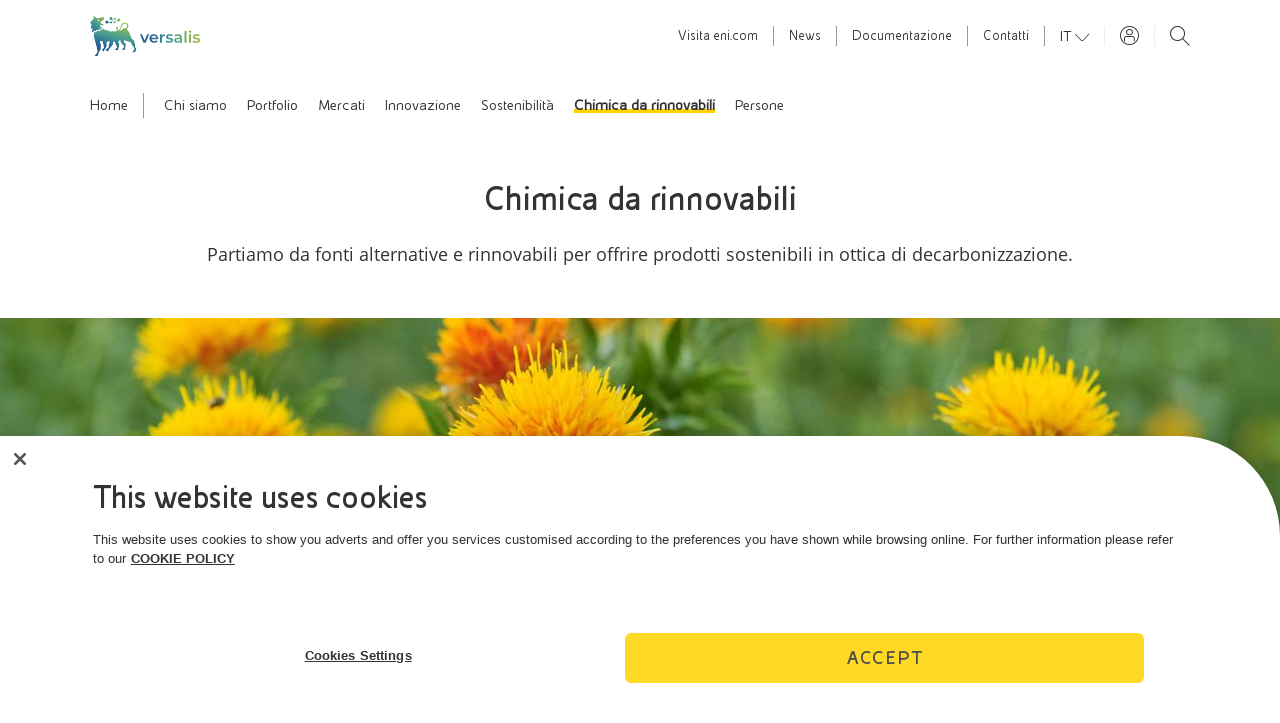

--- FILE ---
content_type: text/html;charset=utf-8
request_url: https://www.versalis.eni.com/it-IT/chimica-rinnovabili.html
body_size: 75454
content:
<!DOCTYPE html>
<html lang="it">
    <head>

    
    <link rel="preload" as="font" type="font/woff2" href="/assets/fonts/eni/EniTabReg.woff2" crossorigin/>
    <link rel="preload" as="font" type="font/woff2" href="/assets/fonts/eni/EniTabBold.woff2" crossorigin/>
    <link rel="preload" as="font" type="font/woff2" href="/assets/fonts/eni/EniExpLight.woff2" crossorigin/>
    <link rel="preload" as="font" type="font/woff2" href="/assets/fonts/opensans/OpenSans-Regular.woff2" crossorigin/>
    <link rel="preload" as="font" type="font/woff2" href="/assets/fonts/opensans/OpenSans-SemiBold.woff2" crossorigin/>
    <link rel="preload" as="font" type="font/woff2" href="/assets/fonts/opensans/OpenSans-Bold.woff2" crossorigin/>
    <link rel="preload" as="font" type="font/ttf" href="/assets/fonts/icons/enicom.ttf?orzlmz" crossorigin/>
    
    <link rel="dns-prefetch" href="https://mboxedge37.tt.omtrdc.net"/>
    <link rel="dns-prefetch" href="https://www.gstatic.com"/>
    <link rel="dns-prefetch" href="https://tags.bkrtx.com"/>
    <link rel="dns-prefetch" href="https://siteimproveanalytics.com"/>
    <link rel="dns-prefetch" href="https://snap.licdn.com"/>
    <link rel="dns-prefetch" href="https://6108806.global.siteimproveanalytics.io"/>


    
    


    
    
	
    
    
    
    
		
	    
	    <script type="text/javascript">
	            window.digitalData = window.digitalData || [];
	            window.digitalData = [{
	                page: {
	                    pageInfo: {
	                        internalVisit: "false",
	                        pageName: "Chimica da rinnovabili",
	                        pageCategory: "Chimica da rinnovabili",
	                        pageLanguage: "it-IT",
	                        magazine: "",
	                        editorialEni: "",
	                        userGoogleTags: "",
	                        env: "prod"
	                    }
	                }
	            }];
	    </script>
	    
	    
    
    <script type="text/javascript">
            (function(w,d,s,l,i){w[l]=w[l]||[];w[l].push({'gtm.start':
            new Date().getTime(),event:'gtm.js'});var f=d.getElementsByTagName(s)[0],
            j=d.createElement(s),dl=l!='dataLayer'?'&l='+l:'';j.async=true;j.src=
            'https://www.googletagmanager.com/gtm.js?id='+i+dl;f.parentNode.insertBefore(j,f);
            })(window,document,'script','digitalData', 'GTM-MX9C4PB');
    </script>


    
    

<link href="/assets/favicons/android-icon-192x192.png" sizes="192x192" type="image/png" rel="icon"/>


<link href="/assets/favicons/favicon-16x16.png" sizes="16x16" type="image/png" rel="icon"/>


<link href="/assets/favicons/favicon-32x32.png" sizes="32x32" type="image/png" rel="icon"/>


<link href="/assets/favicons/favicon-96x96.png" sizes="96x96" type="image/png" rel="icon"/>


<link href="/assets/favicons/apple-touch-icon-57x57.png" sizes="57x57" rel="apple-touch-icon"/>


<link href="/assets/favicons/apple-touch-icon-60x60.png" sizes="60x60" rel="apple-touch-icon"/>


<link href="/assets/favicons/apple-touch-icon-114x114.png" sizes="114x114" rel="apple-touch-icon"/>


<link href="/assets/favicons/apple-touch-icon-120x120.png" sizes="120x120" rel="apple-touch-icon"/>


<link sizes="180x180" rel="apple-touch-icon"/>


<link href="/assets/favicons/apple-touch-icon-72x72.png" sizes="72x72" rel="apple-touch-icon"/>


<link href="/assets/favicons/apple-touch-icon-76x76.png" sizes="76x76" rel="apple-touch-icon"/>


<link href="/assets/favicons/apple-touch-icon-144x144.png" sizes="144x144" rel="apple-touch-icon"/>


<link href="/assets/favicons/apple-touch-icon-152x152.png" sizes="152x152" rel="apple-touch-icon"/>


<link color="#333333" href="/assets/favicons/safari-pinned-tab.svg" rel="mask-icon"/>


<meta name="msapplication-TileImage"/>


    
    <title>Chimica da Rinnovabili | Versalis</title>

    
    

    <meta name="format-detection" content="telephone=no"/>
    <meta name="viewport" content="width=device-width, initial-scale=1"/>
    <meta http-equiv="X-UA-Compatible" content="IE=edge"/>
    
    <meta name="description" content="Partiamo da fonti alternative e rinnovabili per offrire prodotti sostenibili in ottica di decarbonizzazione"/>
    <meta name="template" content="section-corporate-b"/>
    <meta content="#fed300" name="theme-color"/>
    <meta content="#fed300" name="msapplication-TileColor"/>
    <link rel="manifest" href="/manifest.json"/>

    
    
    

    
    
        
    
        
            <link rel="alternate" hreflang="en-IT" href="https://versalis.eni.com/en-IT/chemistry-from-renewables.html"/>
        
    

    <base href="/"/>

    
    

    <meta name="og:title" property="og:title" content="Chimica da Rinnovabili | Versalis"/>





    <meta name="og:description" property="og:description" content="Partiamo da fonti alternative e rinnovabili per offrire prodotti sostenibili in ottica di decarbonizzazione."/>





<meta name="twitter:card" content="summary_large_image"/>

    
    <link rel="stylesheet" href="/assets/css/style.css"/>
    

    <!-- OneTrust Cookies Consent Notice start for versalis.eni.com -->
    
        <script src="https://cdn.cookielaw.org/scripttemplates/otSDKStub.js" type="text/javascript" charset="UTF-8" data-domain-script="a883f21f-130c-4f92-8220-da7561e43ade"></script>
        <script type="text/javascript">function OptanonWrapper() { }</script>
    
    <!-- OneTrust Cookies Consent Notice end for versalis.eni.com -->

    
    

    
    
    

    
    
    

    

</head>

    
    
    
    

    <body class="page basicpage header-light-search  eni-light-rounded ">

        

        
            



            <!--suppress XmlDuplicatedId -->


    <noscript>
        <iframe src="https://www.googletagmanager.com/ns.html?id=GTM-MX9C4PB" height="0" width="0" style="display:none;visibility:hidden"></iframe>
    </noscript>
    









<div class="main-container     ">

    

    
    

    
    
        <!--suppress XmlDuplicatedId -->













  <header class="eni-header header-enicountry header-light-search header-light header-internal   menu-mobile-none  animated" id="eni-header-internal" data-upload-url="/it-IT/ricerca.vocal.html">
    <div class="eni-header-bg">
      
      <section class="eni-pre-header sticky" id="eni-pre-header">
        <div class="eni-focus-area">
          
          <div class="eni-logo-container">
            <a href="/it-IT/home.html">
              <img src="/assets/images/versalis/logo/logo-versalis-header.svg" alt="Versalis Logo" class="eni-logo "/>
            </a>
          </div>
          <span class="logo-background esteri-logo ">
          </span>

          
          <nav class="eni-preheader-menu-container">
            <ul class="eni-separated-preheader-menu">
              <li class="eni-menu-element ">
                
                  <a href="https://www.eni.com" target="_blank">Visita <span>eni.com</span></a>
                
                
              </li>
            </ul>

            <ul class="eni-separated-preheader-menu">
              <li class="eni-menu-element ">
                
                
                  <a href="/it-IT/news.html">News</a>
                
              </li>
            
              <li class="eni-menu-element ">
                
                
                  <a href="/it-IT/documentazione.html">Documentazione</a>
                
              </li>
            
              <li class="eni-menu-element ">
                
                
                  <a href="/it-IT/contatti.html">Contatti</a>
                
              </li>
            </ul>

            
              <ul class="eni-separated-preheader-menu">
                <div class="eni-preheader-lang-prof">
                  <div class="dropdown eni-preheader-language-dropdown">
                    <button class="btn btn-link dropdown-toggle" type="button" id="eni-preheader-language-dropdown-button" data-toggle="dropdown" aria-haspopup="true" aria-expanded="false">
                      it
                    </button>
                    <div class="dropdown-menu" aria-labelledby="eni-preheader-language-dropdown-button">
                      <a class="dropdown-item eni-preheader-lang-dropdown selected" href="/it-IT/chimica-rinnovabili.html">IT</a>
<a class="dropdown-item eni-preheader-lang-dropdown " href="/en-IT/chemistry-from-renewables.html">EN</a>

                    </div>
                  </div>
                  
                    <!--<li class="eni-menu-element "></li>-->
                  
                </div>
              </ul>
            

            <!-- Eni Preheader Login -->
            <div class="versalis-separator">
              <div class="eni-user-login">
                <a href="#" data-toggle="modal" data-target="#versalisLoginModal">
                  <div class="icon-user-small"></div>
                </a>
              </div>
            </div>

            <ul class="eni-search-preheader-menu">
              
                <li class="eni-menu-element search-element">
                  <a class="search-open-link" href="javascript:;">
                    <span class="icon icon-search-small"></span>
                  </a>
                </li>
              
            </ul>

            

            
            <ul class="preheader-menu-mobile">
              <li class="d-inline-block">
                
                
              </li>

              <li class="d-inline-block">
                <button class="preheader-menu-mobile-btn preheader-menu-mobile-menu-mobile-btn">
                  <span class="icon-hamburger"></span>
                </button>
              </li>
            </ul>
          </nav>
          <!--
                    <div class="myeni-container" data-sly-test="false">
                        <button type="button" class="btn myeni-btn" data-toggle="modal" data-target="#myEniModal">
                            Entra in MyEni
                        </button>
                    </div>
                    -->
        </div>
      </section>

      
      
      
        <section class="our-channel-panel">
          <div class="eni-channels">
            <button class="btn icon-close-small" id="close-our-channels-btn" type="button"></button>
            <h2>canali</h2>
            <ul>
              
              
            </ul>
            
          </div>

          <div class="channel-labels">
            
          </div>
        </section>
      
      
      <div class="eni-header-always-visible-container" id="eni-header-always-visible-container">
        
        <section class="eni-searchbar-container">
          <div class="eni-focus-area">
            <div class="eni-searchbar-util">
              <div class="eni-searchbar-middle">
                <div class="input-group eni-searchbar">
                  <form class="eni-searchbar-header-form" id="#searchFormHeader" action="/it-IT/ricerca.html">
                    <span class="eni-searchbar-header-icon icon-search-small" id="search-icon"></span>

                    <input class="form-control eni-searchbar-header-input" type="search" name="question" placeholder="Cosa stai cercando?" aria-label="Ricerca Versalis" required/>

                    <!--                                    <button type="button" class="eni-searchbar-vocal-search">-->
                    <!--                                        <span class="icon-microphone-small"></span>-->
                    <!--                                    </button>-->
                    <button class="close-icon eni-searchbar-header-clear" type="reset"></button>
                    
                    
                    
                  </form>
                </div>
              </div>
            </div>

            
            <div class="eni-searchbar-bottom">
              <div class="carousel-container search-header-carousel eni-tab-container">
                
              </div>
            </div>
          </div>
        </section>

        

        <section class="eni-header-firstlevel">
          <div class="eni-focus-area d-inline-block">
            
            <nav class="eni-firstlevel-world-menu-container">
              <ul class="eni-firstlevel-world-menu">
                <li class="eni-firstlevel-world-menu-listitem eni-menu-element ">
                  <a href="/it-IT/home.html">Home</a>
                </li>
              </ul>
            </nav>

            
            <nav class="eni-firstlevel-explore-menu-container">
              <div class="eni-firstlevel-explore-menu-wrapper">
                <ul class="eni-firstlevel-explore-menu">
                  <li class="eni-firstlevel-explore-menu-listitem eni-menu-element ">
                    <a href="/it-IT/chi-siamo.html">Chi siamo</a>
                  </li>
<li class="eni-firstlevel-explore-menu-listitem eni-menu-element ">
                    <a href="/it-IT/portfolio.html">Portfolio</a>
                  </li>
<li class="eni-firstlevel-explore-menu-listitem eni-menu-element ">
                    <a href="/it-IT/mercati.html">Mercati</a>
                  </li>
<li class="eni-firstlevel-explore-menu-listitem eni-menu-element ">
                    <a href="/it-IT/innovazione.html">Innovazione</a>
                  </li>
<li class="eni-firstlevel-explore-menu-listitem eni-menu-element ">
                    <a href="/it-IT/sostenibilita.html">Sostenibilità</a>
                  </li>
<li class="eni-firstlevel-explore-menu-listitem eni-menu-element active">
                    <a href="/it-IT/chimica-rinnovabili.html">Chimica da rinnovabili</a>
                  </li>
<li class="eni-firstlevel-explore-menu-listitem eni-menu-element ">
                    <a href="/it-IT/persone.html">Persone</a>
                  </li>

                </ul>

                <div class="eni-firstlevel-explore-menu-wrapper-shadow-left"></div>
                <div class="eni-firstlevel-explore-menu-wrapper-shadow-right"></div>
                <div class="paddles">
                  <button class="left-paddle paddle icon-arrow-left hidden"></button>
                  <button class="right-paddle paddle icon-arrow-right hidden"></button>
                </div>
              </div>
            </nav>
          </div>
        </section>

        
        

        
        
      </div>
    </div>
  </header>




<button type="button" class="btn fab-search-mobile  " data-toggle="modal" data-backdrop="false" data-target="#mobileSearchModal">
  <span class="icon-search-small"></span>
</button>


<!--Versalis Login Modal -->
<div class="modal eni-modal fade" id="versalisLoginModal" tabindex="-1" role="dialog" aria-labelledby="versalisLoginModalTitle" aria-hidden="true">
  <div class="modal-dialog modal-dialog-centered" role="document">
    <div class="modal-content">
      <div class="modal-header">
        <button type="button" class="close" data-dismiss="modal" aria-label="Close">
          <span aria-hidden="true" class="icon-close-small"></span>
        </button>
        <h4 class="modal-title" id="versalisLoginModalTitle">
          Accedi a Versalis
        </h4>
      </div>
      <div class="modal-body">
        <a href="https://www.customerplatform-versalis.eni.com" target="_blank" title="Accesso Clienti" class="myeni-access">
          <div class="icon-container">
            <span class="icon-svg-multicolor people-dark"></span>
          </div>
          <div class="text">Accesso Clienti</div>
        </a>
        <a href="https://ssosap.eni.com/irj/servlet/prt/portal/prtroot/it.eni.pa.gene.starterappl.Goto?PRTCL=https://&SRV=areabusiness.versalis.eni.com/irj/portal/logistica" target="_blank" title="Accesso Trasportatori" class="myeni-rapid-access">
          <div class="icon-container">
            <span class="icon-svg-multicolor worldwide-maps-and-flags"></span>
          </div>
          <div class="text">Accesso Trasportatori</div>
        </a>
      </div>
    </div>
  </div>
</div>

         
	    
	        

<div class="modal" id="mobileSearchModal" tabindex="-1" role="dialog" aria-labelledby="mobileSearchModalTitle" aria-hidden="true">
    <div class="modal-dialog modal-dialog-centered" role="document">

        
        

        
        <div class="modal-content " style="background-image:url();">
            <div class="modal-label">Cerca</div>
            <div class="modal-header">
                <div class="eni-focus-area">
                    <button style="margin-top:80px;margin-right:15px" type="button" class="close" data-dismiss="modal" aria-label="Close">
                        <span aria-hidden="true" class="icon-close-small"></span>
                    </button>

                    <form class="eni-search-modal-form" id="#searchFormModal" action="/it-IT/ricerca.html">
                        <span class="eni-search-modal-search-icon icon-search-small" id="search-icon"></span>
                        
                                <input class="form-control eni-search-modal-input" type="search" name="question" placeholder="Cosa stai cercando?" aria-label="Ricerca Versalis" required/>
<!--                        <button type="button" class="eni-search-modal-vocal-search">-->
<!--                            <span class="icon-microphone-small"></span>-->
<!--                        </button>-->
                        


                        <button class="close-icon eni-search-modal-clear" type="reset"></button>
                        
                        
                    </form>
                </div>
            </div>
            <div class="modal-body">
                <div class="vocal-search">
                    <h4 class="text-center">Ricerca Vocale</h4>
                    <div class="speaker-container not-animated">
                        <ul class="speaker-graphic ">
                            <li></li>
                            <li></li>
                            <li></li>
                            <li></li>
                            <li></li>
                            <li></li>
                        </ul>
                    </div>
                    <div class="button-container">
                        <button class="btn btn-vocal-search"><span class="icon-microphone-small"></span></button>
                    </div>
                    <button class="eni-search-modal-abort-vocal-search btn text-center w-100 font-weight-bold cursor-pointer btn-exit" type="button">Annulla
                    </button>
                </div>
                <div class="eni-focus-area search-links">
                    <h2>Quick Links</h2>
                    <ul class="suggestions">
                        
                    </ul>
                    <h2>Altri Link</h2>
                    <ul class="suggestions">
                        
                    </ul>
                </div>
            </div>
        </div>
    </div>
</div>
	    
        <div id="main-wrapper" class="main-wrapper ">
            

<aside class="enicom-explore" style="display: none;">
    <div class="explore-menu-title">
        <span class="explore-menu-title-text">Esplora</span>
    </div>
    <span id="explore-menu-btn-close" class="icon-close-small"></span>
    <div class="explore-scroll">
        <div class="eni-focus-area ">
            <div class="row cards-container principal-cards-container w-100 mx-0">
                
            </div>
            <div class="w-100 eni-topic-format-container ">
                <div class="row">
                    <div class="w-50 float-left">
                        <button id="category-topic" class="btn btn-category text-white active">Topic</button>
                    </div>
                    <div class="w-50 float-left">
                        <button id="category-format" class="btn btn-category text-white">Format</button>
                    </div>
                </div>

                
                <div class="row cards-container topic-container mx-0">

                    
                </div>

                
                <div class="row cards-container format-container mx-0 hidden">

                    
                </div>
            </div>
        </div>
    </div>
</aside>
            









    
    
        <section class="add-remove eni-widget">
    <div class="eni-focus-area">
        <h1>Chimica da rinnovabili</h1>
        <p>Partiamo da fonti alternative e rinnovabili per offrire prodotti sostenibili in ottica di decarbonizzazione.</p>
        
    </div>
    
</section>









    
    
        

    
    
      
     
     
     
    
    

        <section id="widget-double-image-1373835783" class="double-image   ">
            <div class="double-image  ">
                <div>
                    <div class="desktop-image ">
                        
                            <picture>
                                <img width="100%" class="desktop-image" src="/assets/images/versalis/chimica-da-rinnovabili/chimica-double-new1.jpg" alt="chimica-double-new1.jpg" title="chimica-double-new1.jpg"/>
                            </picture>
                         
                    </div>
                    <div class="mobile-image">
                        
                            <picture>
                                <img width="100%" class="mobile-image" src="/assets/images/versalis/chimica-da-rinnovabili/chimica-double-new1.jpg" alt="chimica-double-new1.jpg" title="chimica-double-new1.jpg"/>
                            </picture>
                        
                    </div>
                </div> 
                
            </div>
        </section>
    


         
    






    


    


    
    
      
     
     
     
    

    <section id="widget-rich-text-513617420" class="rich-text  eni-header-rich-text eni-section  ">
        

        
        <div class="eni-widget">
            <div class="eni-focus-area">
                <div class="rich-text-container">
                    <div class="rich-text-section" id="editorial-349808588" data-menu="1">
                        
                        
                        
                            <div class="content">
                                <p>Siamo impegnati costantemente nella transizione verso lo sviluppo di un modello di crescita sostenibile e a basse emissioni di carbonio. È per questo che basiamo le nostre attività sull’integrazione dei principi di <b>sostenibilità e circolarità</b> nella gestione dei processi industriali e dei prodotti lungo l’intero ciclo di vita.</p>
<p>Uno dei pilastri della nostra strategia di decarbonizzazione prevede l’utilizzo di fonti alternative alle tradizionali, come quelle provenienti da biomassa.</p>

                            </div>
                        
                    </div>
                </div>
            </div>
        </div>
    </section>

         
    






    


    


    
    
      
     
     
     
    
    

    

    
        <section id="widget-highlight-editorial-content-2098087927" class="highlight-editorial-content two-content eni-section row m-0 p-0  ">
            
                

                
                
                
                    <div class="col-lg-6 col-md-12 col-sm-12 p-0 highlight-2col" data-href="/it-IT/chimica-rinnovabili/runfaster4eu.html" data-target="_self" data-jsnid="widget_highlight_editorial_content_2098087927_1">
                         

	

                        <div class="share-container">
                            <button class="btn btn-share d-none d-lg-block" data-url="/it-IT/chimica-rinnovabili/runfaster4eu.html" data-jsnid="widget_highlight_editorial_content_2098087927_1">
                                <i class="icon-share-small"></i>
                            </button>
                            <button type="button" class="btn btn-share d-lg-none" data-toggle="modal" data-target="#shareModal" data-url="/it-IT/chimica-rinnovabili/runfaster4eu.html" data-jsnid="widget_highlight_editorial_content_2098087927_1">
                                <span class="icon-share-small"></span>
                            </button>
                        </div>
                        
                        <picture>
                            <source media="(min-width: 1920px)" srcset="/assets/images/versalis/chimica-da-rinnovabili/runfaster4eu/Press%20release_KoM_group%20photo.jpg.rend.1000.600.jpg"/>
                            <source media="(min-width: 1440px)" srcset="/assets/images/versalis/chimica-da-rinnovabili/runfaster4eu/Press%20release_KoM_group%20photo.jpg.rend.800.700.jpg"/>
                            <source media="(min-width: 1024px)" srcset="/assets/images/versalis/chimica-da-rinnovabili/runfaster4eu/Press%20release_KoM_group%20photo.jpg.rend.500.600.jpg"/>
                            <source media="(min-width: 768px)" srcset="/assets/images/versalis/chimica-da-rinnovabili/runfaster4eu/Press%20release_KoM_group%20photo.jpg.rend.800.600.jpg"/>
                            <source media="(min-width: 600px)" srcset="/assets/images/versalis/chimica-da-rinnovabili/runfaster4eu/Press%20release_KoM_group%20photo.jpg.rend.800.800.jpg"/>
                            <img src="/assets/images/versalis/chimica-da-rinnovabili/runfaster4eu/Press%20release_KoM_group%20photo.jpg.rend.500.700.jpg" alt="Press release_KoM_group photo.jpg" title="Press release_KoM_group photo.jpg" class="highlight-bg"/>
                        </picture>
                        <div class="content-box">
                            <div class="eni-focus-area">
                                
                                <h3>
                                    <a href="/it-IT/chimica-rinnovabili/runfaster4eu.html" target="_self" title="RUNFASTER4EU" class="content-title">RUNFASTER4EU</a>
                                </h3>
                                
                                <p class="content-description">Coltivazione pionieristica e sostenibile di colture oleaginose a basso rischio ILUC in terre marginali per nuove filiere bio-based</p>
                            </div>
                        </div>
                    </div>
                
            
                

                
                
                
                    <div class="col-lg-6 col-md-12 col-sm-12 p-0 highlight-2col" data-href="/it-IT/chimica-rinnovabili/natura-power-life.html" data-target="_self" data-jsnid="widget_highlight_editorial_content_2098087927_2">
                         

	

                        <div class="share-container">
                            <button class="btn btn-share d-none d-lg-block" data-url="/it-IT/chimica-rinnovabili/natura-power-life.html" data-jsnid="widget_highlight_editorial_content_2098087927_2">
                                <i class="icon-share-small"></i>
                            </button>
                            <button type="button" class="btn btn-share d-lg-none" data-toggle="modal" data-target="#shareModal" data-url="/it-IT/chimica-rinnovabili/natura-power-life.html" data-jsnid="widget_highlight_editorial_content_2098087927_2">
                                <span class="icon-share-small"></span>
                            </button>
                        </div>
                        
                        <picture>
                            <source media="(min-width: 1920px)" srcset="/assets/images/versalis/chimica-da-rinnovabili/npl/hero-natural-power-life.jpg.rend.1000.600.jpg"/>
                            <source media="(min-width: 1440px)" srcset="/assets/images/versalis/chimica-da-rinnovabili/npl/hero-natural-power-life.jpg.rend.800.700.jpg"/>
                            <source media="(min-width: 1024px)" srcset="/assets/images/versalis/chimica-da-rinnovabili/npl/hero-natural-power-life.jpg.rend.500.600.jpg"/>
                            <source media="(min-width: 768px)" srcset="/assets/images/versalis/chimica-da-rinnovabili/npl/hero-natural-power-life.jpg.rend.800.600.jpg"/>
                            <source media="(min-width: 600px)" srcset="/assets/images/versalis/chimica-da-rinnovabili/npl/hero-natural-power-life.jpg.rend.800.800.jpg"/>
                            <img src="/assets/images/versalis/chimica-da-rinnovabili/npl/hero-natural-power-life.jpg.rend.500.700.jpg" alt="hero-natural-power-life.jpg" title="hero-natural-power-life.jpg" class="highlight-bg"/>
                        </picture>
                        <div class="content-box">
                            <div class="eni-focus-area">
                                
                                <h3>
                                    <a href="/it-IT/chimica-rinnovabili/natura-power-life.html" target="_self" title="NATURAL POWER LIFE" class="content-title">NATURAL POWER LIFE</a>
                                </h3>
                                
                                <p class="content-description">Il progetto Versalis per prodotti fitosanitari innovativi da materia prima rinnovabile</p>
                            </div>
                        </div>
                    </div>
                
            
        </section>
    

         
    






    


    


    
    
      
     
     
     
    
    <section id="widget-tab-837479065" class="eni-tab-section eni-section  ">
        <div class="tab-content-container white-theme">
            <div class="eni-focus-area">
                <div class="d-flex align-items-center justify-content-between">
                    <div class="title-container">
                        <span class="icon-svg-multicolor icon-title drop-dark"></span>
                        <h2 class="widget-title">Le nostre piattaforme di chimica da rinnovabili</h2>
                    </div>

                    
                    
                </div>
                <p class="d-block w-100 widget-description"><p>Operiamo nei nostri stabilimenti di Crescentino, Porto Torres, e nei Centri di Ricerca di Novara e Rivalta Scrivia per offrire prodotti chimici da fonti rinnovabili.</p>
</p>

                
                
            </div>

            

            <div class="carousel-container generic-carousel  eni-tab-container">
                <div class="eni-focus-area">
                    <div class="owl-carousel owl-loaded owl-drag">
                        <div class="owl-stage-outer">
                            <div class="owl-stage">
                                
                                <div class="owl-item">
                                    
                                    
                                        
                                        
                                        
                                        <a href="/it-IT/chimica-rinnovabili.html?tab=crescentino" data-target="list-950729552" data-tab="crescentino" class="btn eni-tab active">Crescentino
                                        </a>
                                    
                                </div>
                            
                                
                                <div class="owl-item">
                                    
                                    
                                        
                                        
                                        
                                        <a href="/it-IT/chimica-rinnovabili.html?tab=novara-e-rivalta-scrivia" data-target="list-949772644" data-tab="novara-e-rivalta-scrivia" class="btn eni-tab ">Novara e Rivalta Scrivia
                                        </a>
                                    
                                </div>
                            
                                
                                <div class="owl-item">
                                    
                                    
                                        
                                        
                                        
                                        <a href="/it-IT/chimica-rinnovabili.html?tab=porto-torres" data-target="list-949887004" data-tab="porto-torres" class="btn eni-tab ">Porto Torres
                                        </a>
                                    
                                </div>
                            </div>
                        </div>
                    </div>
                </div>
            </div>
        </div>
        <div class="focus-area">
            
            
            
            <div class="eni-tab-content active" id="list-950729552">
                









    
    

    
    

    
    
        
            

    
    
      
     
     
     
    
    

        <section id="widget-double-image-1217707018" class="double-image   ">
            <div class="double-image  ">
                <div>
                    <div class="desktop-image ">
                        
                            <picture>
                                <img width="100%" class="desktop-image" src="/assets/images/versalis/chimica-da-rinnovabili/chimica-crescentino.jpg" alt="chimica-crescentino.jpg" title="chimica-crescentino.jpg"/>
                            </picture>
                         
                    </div>
                    <div class="mobile-image">
                        
                            <picture>
                                <img width="100%" class="mobile-image" src="/assets/images/versalis/chimica-da-rinnovabili/chimica-crescentino.jpg" alt="chimica-crescentino.jpg" title="chimica-crescentino.jpg"/>
                            </picture>
                        
                    </div>
                </div> 
                
            </div>
        </section>
    


         
    






    


    


    
    
      
     
     
     
    

    <section id="widget-rich-text-1925046575" class="rich-text  eni-header-rich-text eni-section  ">
        

        
        <div class="eni-widget">
            <div class="eni-focus-area">
                <div class="rich-text-container">
                    <div class="rich-text-section" id="editorial-999379479" data-menu="1">
                        
                            <a name="paragraph-editorial-999379479">
                                <h2 class="title">Crescentino</h2>
                            </a>
                        
                        
                        
                            <div class="content">
                                <p>Lo stabilimento di <b>Crescentino (Vercelli) </b>ha una forte centralità nel sistema produttivo di chimica da fonti rinnovabili. Acquisito da Versalis nel 2018, è stato riavviato nel 2021 ed è il primo esempio al mondo di applicazione industriale della tecnologia proprietaria <b>PROESA®</b> per la produzione di etanolo da biomassa.</p>
<p>Nel sito di Crescentino produciamo <b>bioetanolo definito “advanced”</b>, in conformità con la normativa europea Renewable Energy Directive RED II, un carburante da materia prima rinnovabile da utilizzare in miscela con la benzina per dare impulso alla mobilità sostenibile. Il bioetanolo è ottenuto da biomasse lignocellulosiche non in competizione con la filiera alimentare e la sua sostenibilità è certificata secondo lo schema ISCC-EU (International Sustainability and Carbon Certification).</p>
<p>Grazie all'approvvigionamento di biomasse reperite in aree prossime allo stabilimento, promuoviamo una filiera corta sostenibile e supportiamo i produttori locali.</p>
<p>Lo stabilimento è un esempio di impresa sostenibile e di circolarità, infatti:</p>
<ul>
<li>utilizza per le proprie produzioni <b>fonti energetiche di origine rinnovabile</b>, ottenute anche dalla valorizzazione di coprodotti derivanti dalle proprie attività.</li>
<li>ha un impianto di trattamento acque che consente di recuperare la frazione organica in essa contenute per la produzione di <b>biogas</b>, a sua volta impiegato per la produzione di vapore</li>
<li>è in grado di <b>purificare l’acqua</b> di processo utilizzata in modo da riciclarla totalmente</li>
<li>permette di recuperare tutte le componenti della <b>biomassa</b> processata, coproducendo insieme al bioetanolo anche la lignina, ad oggi utilizzata come combustibile addizionale nella centrale termoelettrica a biomassa, ma per la quale si sta valutando la commercializzazione verso altri usi industriali</li>
</ul>

                            </div>
                        
                    </div>
                </div>
            </div>
        </div>
    </section>

         
    






    


    


    
    
      
     
     
     
    
    
        
            <section id="widget-fullvideo-image-1945119415" class="full-video-image-widget eni-section yt-video  " data-url="/it-IT/video/stabilimento-di-crescentino.html" data-jsnid="widget_fullvideo_image_1945119415_1">
            	

	

                
                <picture>
                    <source media="(min-width: 1440px)" srcset="/assets/images/versalis/video/video-crescentino.jpg.rend.1100.500.jpg"/>
                    <source media="(min-width: 1024px)" srcset="/assets/images/versalis/video/video-crescentino.jpg.rend.1100.800.jpg"/>
                    <source media="(min-width: 768px)" srcset="/assets/images/versalis/video/video-crescentino.jpg.rend.800.800.jpg"/>
                    <source media="(min-width: 600px)" srcset="/assets/images/versalis/video/video-crescentino.jpg.rend.600.600.jpg"/>
                    <img class="full-video-image-bg" src="/assets/images/versalis/video/video-crescentino.jpg.rend.375.677.jpg" alt="video-crescentino.jpg" title="video-crescentino.jpg"/>
                </picture>
                <div class="yt-embedded" id="Cl-afhDph8M" data-yt-id="Cl-afhDph8M"></div>
                <span class="icon-video-outline"></span>
                <span class="first-line"></span>
                <h2>Stabilimento di Crescentino</h2>
                <span class="second-line"></span>
                <button class="btn btn-share d-none d-lg-block" data-url="/it-IT/video/stabilimento-di-crescentino.html" data-jsnid="widget_fullvideo_image_1945119415_1">
                    <i class="icon-share-small"></i>
                </button>
                <button type="button" class="btn btn-share d-lg-none d-block" data-toggle="modal" data-target="#shareModal" data-url="/it-IT/video/stabilimento-di-crescentino.html" data-jsnid="widget_fullvideo_image_1945119415_1">
                    <span class="icon-share-small"></span>
                </button>
            </section>
        

        
    

         
    






    


    


    
    
      
     
     
     
    

    <section id="widget-rich-text-1639435381" class="rich-text gray eni-header-rich-text eni-section  ">
        

        
        <div class="eni-widget">
            <div class="eni-focus-area">
                <div class="rich-text-container">
                    <div class="rich-text-section" id="editorial-11334947" data-menu="1">
                        
                            <a name="paragraph-editorial-11334947">
                                <h2 class="title">Come funziona la nostra tecnologia PROESA® </h2>
                            </a>
                        
                        
                        
                            <div class="content">
                                <p>La produzione industriale di bioetanolo nello stabilimento di Crescentino si basa sulla tecnologia proprietaria PROESA®, una delle più innovative nel settore della chimica da biomasse.</p>
<p>Utilizziamo la tecnologia <b>PROESA® </b>per<b> </b>produrre bioetanolo dalla fermentazione di zuccheri di seconda generazione a partire da biomasse.</p>
<p>Rispetto a quelli di prima generazione, gli zuccheri di seconda generazione non sono in competizione con la filiera alimentare.  </p>
<p>Con <b>PROESA®</b>, usiamo <b>biomasse non alimentari</b> e di scarto. Qui le molecole di cellulosa ed emicellulosa presenti nella biomassa legate con la lignina sono <b>estratte e ridotte a zuccheri grazie all’azione di enzimi</b> che tagliano queste lunghe molecole; solo con questo <b>innovativo processo fisico e biochimico</b> si riescono a produrre zuccheri che, come quelli da colture alimentari, possono essere fermentati con lieviti e trasformati in bioetanolo.</p>
<p>In particolare attraverso questa innovativa <b>tecnologia</b> <b>proprietaria</b>:</p>
<ul>
<li>produciamo <b>zuccheri definiti di seconda generazione (2G)</b> che, come quelli da colture alimentari, possono essere fermentati con lieviti a bioetanolo<u></u></li>
<li>sottoponiamo la <b>biomassa lignocellulosica</b> a una serie di azioni termiche e meccaniche nella sezione di pretrattamento, allo scopo di destrutturarla e agevolare il compito degli enzimi che tagliano le lunghe catene di cellulosa ed emicellulosa in essa contenute per ottenere zuccheri semplici: glucosio e xilosio<u></u></li>
<li>trasformiamo <b>glucosio e xilosio</b> in bioetanolo tramite fermentazione con specifici lieviti<u></u></li>
<li>infine, separiamo il <b>bioetanolo</b> dall’acqua e dalla lignina nella sezione di distillazione, dove otteniamo il grado di purezza desiderato per il suo impiego come carburante rinnovabile in miscela con la benzina</li>
</ul>
<p>Recentemente, inoltre, Versalis ha acquisito da <b>DSM</b> - azienda globale focalizzata sui settori della salute, nutrizione e bioscienze -<b> la tecnologia per la produzione di enzimi per etanolo di seconda generazione </b>che va ad integrarsi con la tecnologia PROESA® migliorandone la competitività e le produzioni.</p>
<p>Gli enzimi, infatti, sono fondamentali per la produzione di zuccheri di seconda generazione in quanto permettono la saccarificazione delle biomasse. Tali zuccheri vengono poi trasformati, attraverso processi di fermentazione, in <b>etanolo cellulosico</b> (“bioetanolo advanced”) o in altri intermedi chimici. Il bioetanolo, prodotto attraverso la tecnologia PROESA®, viene utilizzato per la formulazione di benzina con componente rinnovabile.</p>
<p>L’acquisizione di questa tecnologia rafforza il posizionamento di Versalis nella chimica da fonti rinnovabili dando un ulteriore impulso al percorso di decarbonizzazione della società.</p>
<p>Gli <b>enzimi DSM </b>sono stati già testati positivamente nei centri di ricerca di Versalis per un loro specifico utilizzo integrato con la tecnologia proprietaria PROESA®.</p>

                            </div>
                        
                    </div>
                </div>
            </div>
        </div>
    </section>

         
    






    


    


    
    
      
     
     
     
    
    

        <section id="widget-double-image-633727380" class="double-image   ">
            <div class="double-image  mBottom">
                <div>
                    <div class="desktop-image ">
                        
                            <picture>
                                <img width="100%" class="desktop-image" src="/assets/images/versalis/chimica-da-rinnovabili/grafico-desktop-chimica-darinnovabili.jpg" alt="grafico-desktop-chimica-darinnovabili.jpg" title="grafico-desktop-chimica-darinnovabili.jpg"/>
                            </picture>
                         
                    </div>
                    <div class="mobile-image">
                        
                            <picture>
                                <img width="100%" class="mobile-image" src="/assets/images/versalis/chimica-da-rinnovabili/grafico-mobile-chimica-darinnovabili.jpg" alt="grafico-mobile-chimica-darinnovabili.jpg" title="grafico-mobile-chimica-darinnovabili.jpg"/>
                            </picture>
                        
                    </div>
                </div> 
                
            </div>
        </section>
    


         
    






    


    

        
    





            </div>
        
            
            
            
            <div class="eni-tab-content " id="list-949772644">
                









    
    

    
    

    
    
        
            

    
    
      
     
     
     
    
    

        <section id="widget-double-image-356295070" class="double-image   ">
            <div class="double-image  ">
                <div>
                    <div class="desktop-image ">
                        
                            <picture>
                                <img width="100%" class="desktop-image" src="/assets/images/versalis/chimica-da-rinnovabili/novara-doubleimmage-chimica-rinnovabili.jpg" alt="novara-doubleimmage-chimica-rinnovabili.jpg" title="novara-doubleimmage-chimica-rinnovabili.jpg"/>
                            </picture>
                         
                    </div>
                    <div class="mobile-image">
                        
                            <picture>
                                <img width="100%" class="mobile-image" src="/assets/images/versalis/chimica-da-rinnovabili/novara-doubleimmage-chimica-rinnovabili.jpg" alt="novara-doubleimmage-chimica-rinnovabili.jpg" title="novara-doubleimmage-chimica-rinnovabili.jpg"/>
                            </picture>
                        
                    </div>
                </div> 
                
            </div>
        </section>
    


         
    






    


    


    
    
      
     
     
     
    

    <section id="widget-rich-text-1165640125" class="rich-text  eni-header-rich-text eni-section  ">
        

        
        <div class="eni-widget">
            <div class="eni-focus-area">
                <div class="rich-text-container">
                    <div class="rich-text-section" id="editorial-1257684011" data-menu="1">
                        
                            <a name="paragraph-editorial-1257684011">
                                <h2 class="title">Novara e Rivalta Scrivia (Alessandria)</h2>
                            </a>
                        
                        
                        
                            <div class="content">
                                <p>Nei Centri Ricerca di <b><a href="/it-IT/innovazione/sedi-novara-rivalta.html">Novara e Rivalta Scrivia (Alessandria)</a></b> portiamo avanti le attività di ricerca e sviluppo sulla chimica da fonti rinnovabili.</p>
<p>Le principali attività sono volte a migliorare ulteriormente la tecnologia PROESA® oltre che sviluppare nuove piattaforme tecnologiche per produrre una gamma completa di prodotti rinnovabili sia per via fermentativa che per sintesi chimica con innovativi processi di catalisi a partire da biomasse liquide.</p>
<p>In particolare, sono in corso di sviluppo nuove tecnologie e prodotti per la produzione di nuovi biopolimeri sia per via fermentativa che per sintesi, di nuovi esteri plastificanti ad elevato contenuto di carbonio rinnovabile esenti da ftalati e di nuovi fitofarmaci da fonti rinnovabili e biodegradabili.</p>

                            </div>
                        
                    </div>
                </div>
            </div>
        </div>
    </section>

         
    






    


    

        
    





            </div>
        
            
            
            
            <div class="eni-tab-content " id="list-949887004">
                









    
    

    
    

    
    
        
            

    
    
      
     
     
     
    
    

        <section id="widget-double-image-1485878614" class="double-image   ">
            <div class="double-image  ">
                <div>
                    <div class="desktop-image ">
                        
                            <picture>
                                <img width="100%" class="desktop-image" src="/assets/images/versalis/chimica-da-rinnovabili/chimica-darinnovabili-torres-portfolio-versalis.jpg" alt="chimica-darinnovabili-torres-portfolio-versalis.jpg" title="chimica-darinnovabili-torres-portfolio-versalis.jpg"/>
                            </picture>
                         
                    </div>
                    <div class="mobile-image">
                        
                            <picture>
                                <img width="100%" class="mobile-image" src="/assets/images/versalis/chimica-da-rinnovabili/chimica-darinnovabili-torres-portfolio-versalis.jpg" alt="chimica-darinnovabili-torres-portfolio-versalis.jpg" title="chimica-darinnovabili-torres-portfolio-versalis.jpg"/>
                            </picture>
                        
                    </div>
                </div> 
                
            </div>
        </section>
    


         
    






    


    


    
    
      
     
     
     
    

    <section id="widget-rich-text-777156347" class="rich-text  eni-header-rich-text eni-section  ">
        

        
        <div class="eni-widget">
            <div class="eni-focus-area">
                <div class="rich-text-container">
                    <div class="rich-text-section" id="editorial-1943392995" data-menu="1">
                        
                            <a name="paragraph-editorial-1943392995">
                                <h2 class="title">Porto Torres</h2>
                            </a>
                        
                        
                        
                            <div class="content">
                                <p>A <b>Porto Torres (Sassari)</b> abbiamo realizzato con Novamont la Joint Venture <b><a href="https://www.matrica.it/" target="_blank">Matrìca</a></b> basata su una innovativa piattaforma di chimica rinnovabili per la produzione, a partire da oli vegetali, di prodotti ad alto valore aggiunto per applicazioni in moltissimi settori.<u></u></p>
<p>La partnership strategica di Versalis con <b><a href="https://www.novamont.com/" target="_blank">Novamont</a></b> è stata recentemente rafforzata per valorizzare al massimo tecnologie, prodotti e asset e cogliere nuove opportunità, facendo leva sulle rispettive filiere integrate.<u></u></p>
<p>Inoltre, a conferma del continuo impegno verso l’innovazione, siamo entrati anche nel mercato dei <b>prodotti da fonti rinnovabili per la protezione dell’agricoltura</b>. Abbiamo sviluppato infatti <b>erbicidi e biocidi</b> per la disinfezione delle superfici a base vegetale e biodegradabili a marchio Sunpower®, utilizzando la produzione dei principi attivi della piattaforma di chimica da rinnovabili a Porto Torres. Tutto questo grazie all’accordo siglato con <b>AlphaBio Control</b>, società di ricerca e sviluppo con sedi nel Regno Unito e in Italia, specializzata nella realizzazione di formulati naturali per la tutela delle colture con prodotti già noti sul mercato dei fitofarmaci. La commercializzazione delle due linee di prodotto è in preparazione in Italia, con l’obiettivo di estendere successivamente il portafoglio con nuove formulazioni che le due società hanno allo studio nei propri laboratori di ricerca.</p>

                            </div>
                        
                    </div>
                </div>
            </div>
        </div>
    </section>

         
    






    


    

        
    





            </div>
        </div>
    </section>

         
    






    


    


    
    
      
     
     
     
    
  

  

  

  
    <section id="widget-carousel-editorial-card-367827162" class="eni-widget carousel-widget eni-section  ">
      

	


      <div class="eni-focus-area">
        <div class="w-100 d-flex justify-content-between">
          <h2>Leggi anche:</h2>
          
        </div>
        <p class="w-100 mb-lg-0">Una selezione di contenuti per approfondire:</p>
        
      </div>
      <div class="clear-float"></div>
      <div class="carousel-container carousel-editorial-card">
        <div class="owl-carousel">
          
            

            

            

            
              
              
                <div class="col-lg-4 col-sm-12 p-0 mb-3">
                  
                  
                  
                  <div class="card-editorial externalLink-type" data-href="/it-IT/chi-siamo/novamont.html" data-jsnid="widget_carousel_editorial_card_367827162_1">
                    

	

                    <img class="card-img img-bottom"/>
                    
                      <button class="btn btn-share d-none d-lg-block" data-url="/it-IT/chi-siamo/novamont.html" data-jsnid="widget_carousel_editorial_card_367827162_1">
                        <i class="icon-share-small"></i>
                      </button>
                      <button type="button" class="btn btn-share d-lg-none d-block" data-toggle="modal" data-target="#shareModal" data-url="/it-IT/chi-siamo/novamont.html" data-jsnid="widget_carousel_editorial_card_367827162_1">
                        <span class="icon-share-small"></span>
                      </button>
                    
                    <div class="img-top-container">
                      <img src="/assets/images/versalis/chi-siamo/chi-siamo/novamont/Novara%20CR%20e%20SEDE%20(3).jpg.rend.262.150.jpg" title="Novara CR e SEDE (3).jpg" alt="Novara CR e SEDE (3).jpg" class="card-img"/>
                    </div>
                    <div class="no-overlay">
                      <div class="position-bottom corporate-content">
                        <h3 class="mb-0">
                          
                          <a data-href="/it-IT/chi-siamo/novamont.html" title="Novamont" class="description" data-jsnid="widget_carousel_editorial_card_367827162_1">Novamont</a>
                        </h3>
                        
                      </div>
                    </div>
                  </div>
                </div>
              
            
          
            

            

            

            
              
              
                <div class="col-lg-4 col-sm-12 p-0 mb-3">
                  
                  
                  
                  <div class="card-editorial externalLink-type" data-href="/it-IT/sostenibilita/net-0-al-2025.html" data-jsnid="widget_carousel_editorial_card_367827162_2">
                    

	

                    <img class="card-img img-bottom"/>
                    
                      <button class="btn btn-share d-none d-lg-block" data-url="/it-IT/sostenibilita/net-0-al-2025.html" data-jsnid="widget_carousel_editorial_card_367827162_2">
                        <i class="icon-share-small"></i>
                      </button>
                      <button type="button" class="btn btn-share d-lg-none d-block" data-toggle="modal" data-target="#shareModal" data-url="/it-IT/sostenibilita/net-0-al-2025.html" data-jsnid="widget_carousel_editorial_card_367827162_2">
                        <span class="icon-share-small"></span>
                      </button>
                    
                    <div class="img-top-container">
                      <img src="/assets/images/versalis/sostenibilita/neutralita-carbonica/hero-versalis-net.zero.jpg.rend.262.150.jpg" title="513199459" alt="513199459" class="card-img"/>
                    </div>
                    <div class="no-overlay">
                      <div class="position-bottom corporate-content">
                        <h3 class="mb-0">
                          
                          <a data-href="/it-IT/sostenibilita/net-0-al-2025.html" title="Verso il net zero al 2050" class="description" data-jsnid="widget_carousel_editorial_card_367827162_2">Verso il net zero al 2050</a>
                        </h3>
                        
                      </div>
                    </div>
                  </div>
                </div>
              
            
          
            

            

            

            
              
              
                <div class="col-lg-4 col-sm-12 p-0 mb-3">
                  
                  
                  
                  <div class="card-editorial externalLink-type" data-href="/it-IT/portfolio/tecnologie-licenze/materie-prime-rinnovabili.html" data-jsnid="widget_carousel_editorial_card_367827162_3">
                    

	

                    <img class="card-img img-bottom"/>
                    
                      <button class="btn btn-share d-none d-lg-block" data-url="/it-IT/portfolio/tecnologie-licenze/materie-prime-rinnovabili.html" data-jsnid="widget_carousel_editorial_card_367827162_3">
                        <i class="icon-share-small"></i>
                      </button>
                      <button type="button" class="btn btn-share d-lg-none d-block" data-toggle="modal" data-target="#shareModal" data-url="/it-IT/portfolio/tecnologie-licenze/materie-prime-rinnovabili.html" data-jsnid="widget_carousel_editorial_card_367827162_3">
                        <span class="icon-share-small"></span>
                      </button>
                    
                    <div class="img-top-container">
                      <img src="/assets/images/versalis/portfolio/tecnologie-e-licenze/20240617_produzioni%20da%20materia%20prima%20rinnovabile.jpg.rend.262.150.jpg" title="20240617_produzioni da materia prima rinnovabile.jpg" alt="20240617_produzioni da materia prima rinnovabile.jpg" class="card-img"/>
                    </div>
                    <div class="no-overlay">
                      <div class="position-bottom corporate-content">
                        <h3 class="mb-0">
                          
                          <a data-href="/it-IT/portfolio/tecnologie-licenze/materie-prime-rinnovabili.html" title="Produzioni da materie prime rinnovabili" class="description" data-jsnid="widget_carousel_editorial_card_367827162_3">Produzioni da materie prime rinnovabili</a>
                        </h3>
                        
                      </div>
                    </div>
                  </div>
                </div>
              
            
          
        </div>
      </div>
      
    </section>
  

         
    






    


    

    

    
    

    
    














    
    

    
    

    
    
        
            
        
    





    

    
    

    
    






            
        </div>
        

<footer>
    <div class="backtop backtop-absolute">
        <i class="d-block icon-arrow-up-small"></i>
        <span class="label-top">Back to top</span>
    </div>
    <div class="eni-focus-area">
        <div class="row py-3">
            <div class="col-12 versalis-logo">
                <img src="/assets/images/versalis/logo/logo-versalis-white.svg" title="Versalis" alt="Versalis logo" class="logo-eni-footer"/>
            </div>
        </div>
    </div>

    <div class="footer-description-enicom">
        <div class="eni-focus-area ">
            <div class="row">

                <div class="col-lg-6 col-md-12 col-sm-12 bg-gray">
                    
                        <strong>Versalis S.p.A.</strong>
                        <p class="mb-4">   </p>
                    
                        <strong>Sede Legale</strong>
                        <p class="mb-4">Piazza Boldrini, 1 - 20097 San Donato Milanese (MI), Italia</p>
                    
                        <strong>Capitale sociale</strong>
                        <p class="mb-4">€200.000.000,00 i.v.</p>
                    
                        <strong>Codice Fiscale e Registro Imprese Milano - Monza - Brianza - Lodi</strong>
                        <p class="mb-4">n. 03823300821</p>
                    
                        <strong>Partita IVA</strong>
                        <p class="mb-4">IT 01768800748 - R.E.A. Milano n.1351279</p>
                    
                        
                        <p class="mb-4">Società soggetta all'attività di direzione e coordinamento dell'Eni S.p.A.</p>
                    
                        
                        <p class="mb-4">Società con unico socio</p>
                    
                </div>

                <div class="col-lg-6 col-md-12 col-sm-12 ">

                    
                        <h6 class="text-uppercase text-yellow-eni">SOCIAL MEDIA</h6>
                        <div class="text-white pb-5 eni-social">
                            
                            
                                <div class="">
                                    <a class="icon-linkedin" href="https://www.linkedin.com/company/polimeri-europa/" title="Linkedin" target="_blank"></a>
                                </div>
                            
                            
                                <div class="">
                                    <a class="icon-youtube" href="https://www.youtube.com/channel/UCgt1vqMUCUvmvLaddZVFcMQ" title="You Tube" target="_blank"></a>
                                </div>
                            
                            
                            
                        </div>
                    

                    <h6 class="text-uppercase text-yellow-eni">POLICIES</h6>
                    <div class="row text-white pb-5">
                        <div class="col-12">
                            
                            <ul class="p-0 text-white">
                                
                                    <li class="d-inline-block mt-3">
                                        <a href="/it-IT/termini-condizioni.html" title="Termini e Condizioni" target="_self">Termini e Condizioni</a>
                                    </li>
                                
                                    <li class="d-inline-block mt-3">
                                        <a href="/it-IT/privacy.html" title="Privacy policy" target="_self">Privacy policy</a>
                                    </li>
                                
                                    <li class="d-inline-block mt-3">
                                        <a href="/it-IT/cookie-policy.html" title="Cookie policy" target="_self">Cookie policy</a>
                                    </li>
                                
                            </ul>
                        </div>
                    </div>

                    <h6 class="text-uppercase text-yellow-eni"></h6>
                    <div class="row text-white">
                        <div class="col-12">
                            
                            <ul class="p-0 text-white">
                                
                            </ul>
                        </div>
                    </div>
                </div>
            </div>
        </div>
    </div>
</footer>
        
            <!--<sly data-sly-use.cookie="com.eni.core.api.models.components.structure.CookieBanner"></sly>
<div id="eni-cookie-banner" data-sly-test="true">
    <div class="eni-focus-area">
        <h3></h3>
        <p class="cookie-description"></p>
        <div class="cta-container">
            <div class="btn-container">
                <button type="button" class="btn eni-btn confirm"></button>
                <button type=" button" class="btn eni-btn refuse outline"></button>
            </div>
            <sly data-sly-test.linkCookie="">
                <a href="" title="" target="" class="arrow-link">
                    <span class="icon-arrow-right-small"></span>
                    
                </a>
            </sly>
        </div>
    </div>
</div>-->
        
    

    
    
        





<div class="modal fade eni-modal" id="ModalDocumentDisclaimer" tabindex="-1" role="dialog" aria-labelledby="ModalDocumentDisclaimerTitle" aria-hidden="true">
    <div class="modal-dialog modal-dialog-centered" role="document">
        <div class="eni-focus-area">
            <div class="modal-content">
                <button type="button" class="close" data-dismiss="modal" aria-label="Close">
                    <span aria-hidden="true" class="icon-close-small"></span>
                </button>
                <div class="modal-header">
                    <h4 class="modal-title"></h4>
                </div>
                <div class="modal-body">
                    <div class="scroll-area">
                        
                    </div>
                    <label id="disclaimer-terms" class="checkbox-container">
                        <input type="checkbox"/>
                        <span class="checkbox-label"></span>
                        <span class="checkmark"></span>
                    </label>
                    <a class="eni-btn" target="_blank" id="link-disclaimer"></a>
                </div>
            </div>
        </div>
    </div>
</div>




<div class="modal fade eni-modal" id="ModalDocumentDisclaimerEGL" tabindex="-1" role="dialog" aria-labelledby="ModalDocumentDisclaimerTitle" aria-hidden="true">
    <div class="modal-dialog modal-dialog-centered" role="document">
        <div class="eni-focus-area">
            <div class="modal-content">
                <button type="button" class="close" data-dismiss="modal" aria-label="Close">
                    <span aria-hidden="true" class="icon-close-small"></span>
                </button>
                <div class="modal-header">
                    <h4 class="modal-title"></h4>
                </div>
                <div class="modal-body">
                    <div class="scroll-area">
                        
                    </div>
                    <label id="disclaimer-terms-egl" class="checkbox-container">
                        <input type="checkbox"/>
                        <span class="checkbox-label"></span>
                        <span class="checkmark"></span>
                    </label>
                    <a class="eni-btn" target="_blank" id="link-disclaimer-egl"></a>
                </div>
            </div>
        </div>
    </div>
</div>

    

    
</div>



    


<aside class="eni-menu-mobile enicountry pushy pushy-right">

    <div class="float-left close-container">
        <button class="icon-close-small menu-mobile-close-btn"></button>
    </div>

    

    
        <nav class="float-left menu-container enicountry pushy-content">
            <ul class="primary-menu">
                <li>
                    <a href="/it-IT/home.html" title="Home" target="_self"><span class="menu-label">Home</span></a>
                </li>
                <li>
                    <a href="/it-IT/chi-siamo.html" title="Chi siamo" target="_self"><span class="menu-label">Chi siamo</span></a>
                </li>
<li>
                    <a href="/it-IT/portfolio.html" title="Portfolio" target="_self"><span class="menu-label">Portfolio</span></a>
                </li>
<li>
                    <a href="/it-IT/mercati.html" title="Mercati" target="_self"><span class="menu-label">Mercati</span></a>
                </li>
<li>
                    <a href="/it-IT/innovazione.html" title="Innovazione" target="_self"><span class="menu-label">Innovazione</span></a>
                </li>
<li>
                    <a href="/it-IT/sostenibilita.html" title="Sostenibilità" target="_self"><span class="menu-label">Sostenibilità</span></a>
                </li>
<li class="active">
                    <a href="/it-IT/chimica-rinnovabili.html" title="Chimica da rinnovabili" target="_self"><span class="menu-label">Chimica da rinnovabili</span></a>
                </li>
<li>
                    <a href="/it-IT/persone.html" title="Persone" target="_self"><span class="menu-label">Persone</span></a>
                </li>

            </ul>
            <ul class="secondary-menu">
                <li>
                    <a href="/it-IT/news.html" title="News" target="_self"><span class="menu-label">News</span></a>
                </li>
            
                <li>
                    <a href="/it-IT/documentazione.html" title="Documentazione" target="_self"><span class="menu-label">Documentazione</span></a>
                </li>
            
                <li>
                    <a href="/it-IT/contatti.html" title="Contatti" target="_self"><span class="menu-label">Contatti</span></a>
                </li>
            </ul>
            <ul class="external-link-menu">
                <li>
                    <a href="https://www.eni.com">Visita <span>eni.com</span></a>
                </li>
                <li class="login-mobile">
                    <a href="#" target="" data-toggle="modal" data-target="#versalisLoginModal" title="Accedi"><span class="icon-user-small"></span><span class="menu-label">Accedi</span></a>
                </li>
            </ul>

            
                <ul class="change-language">
                    <li class="d-inline-block active">
                        <a href="/it-IT/chimica-rinnovabili.html" title="Chimica da rinnovabili" target="_self">IT</a>
                    </li>
                
                    <li class="d-inline-block ">
                        <a href="/en-IT/chemistry-from-renewables.html" title="Chemistry from renewables" target="_self">EN</a>
                    </li>
                </ul>
            

            
        </nav>
    

</aside>


<div id="share-dropdown" class="eni-social-list" style="display:none;" data-share-url="">
    <ul class="p-0 m-0">
        <li>
            <button class="btn btn-share btn-social" data-share-social="facebook">
                <div class="icon-container"><span class="icon-facebook"></span></div>
                Facebook
            </button>
        </li>
        <li>
            <button class="btn btn-share btn-social" data-share-social="linkedin">
                <div class="icon-container"><span class="icon-linkedin"></span></div>
                Linkedin
            </button>
        </li>
        <li>
            <button class="btn btn-share btn-social" data-share-social="twitter">
                <div class="icon-container"><span class="icon-twitter"></span></div>
                Twitter
            </button>
        </li>
        <li>
            <button class="btn btn-share btn-social" data-share-social="mail">
                <div class="icon-container"><span class="icon-mail"></span></div>
                Mail
            </button>
        </li>
        <li>
            <button id="copyDropdownBtn" class="btn btn-share btn-social btn-copy-url">
                <div class="icon-container"><span class="icon-link-small"></span></div>
                Copy link
            </button>
        </li>
    </ul>
</div>


<div class="toast modal-content" data-delay="2000">
    <p class="m-0">Link copiato</p>
</div>
<div class="modal fade eni-social-list-modal eni-modal" id="shareModal" tabindex="-1" role="dialog" aria-labelledby="" aria-hidden="true">
    <div class="modal-dialog modal-dialog-centered" role="document">
        <button type="button" class="close" data-dismiss="modal" aria-label="Close">
            <span class="icon-close-small" aria-hidden="true"></span>
        </button>
        <div class="modal-content">
            <div class="modal-header">
            </div>
            <div class="modal-body border-none p-0">
                <ul class="pl-0 m-0">
                    <li>
                        <button class="btn btn-share btn-social" data-share-social="facebook">
                            <div class="icon-container"><span class="icon-facebook"></span></div>
                            Facebook
                        </button>
                    </li>
                    <li>
                        <button class="btn btn-share btn-social" data-share-social="linkedin">
                            <div class="icon-container"> <span class="icon-linkedin"></span></div>
                            Linkedin
                        </button>
                    </li>
                    <li>
                        <button class="btn btn-share btn-social" data-share-social="twitter">
                            <div class="icon-container"> <span class="icon-twitter"></span></div>
                            Twitter
                        </button>
                    </li>
                    <li>
                        <button class="btn btn-share btn-social" data-share-social="mail">
                            <div class="icon-container"> <span class="icon-mail"></span></div>
                            Mail
                        </button>
                    </li>
                    <li>
                        <button id="copyModalBtn" class="btn btn-share btn-social btn-copy-url">
                            <div class="icon-container"> <span class="icon-link-small"></span> </div>
                            Copy link
                        </button>
                    </li>
                </ul>
            </div>
        </div>
    </div>
</div>







            
    
    

<script type="text/javascript" src="/assets/js/vendor.min.js"></script>

<script type="text/javascript" src="/assets/js/app.min.js"></script>



<script async defer src="https://maps.googleapis.com/maps/api/js?client=gme-versalisspa&callback=initMap"></script>

    

    


            

        

    </body>
</html>



--- FILE ---
content_type: image/svg+xml
request_url: https://www.versalis.eni.com/assets/images/versalis/logo/logo-versalis-header.svg
body_size: 20685
content:
<svg width="146" height="53" viewBox="0 0 146 53" xmlns="http://www.w3.org/2000/svg" xmlns:xlink="http://www.w3.org/1999/xlink">
    <defs>
        <linearGradient x1="84.364%" y1="28.52%" x2="67.413%" y2="86.493%" id="b2wpx9tswd">
            <stop stop-color="#95B849" offset="0%"/>
            <stop stop-color="#49A090" offset="49.526%"/>
            <stop stop-color="#236093" offset="100%"/>
        </linearGradient>
        <linearGradient x1="88.824%" y1="0%" x2="11.176%" y2="100%" id="saqc4ivi8g">
            <stop stop-color="#95B849" offset="0%"/>
            <stop stop-color="#49A090" offset="49.526%"/>
            <stop stop-color="#236093" offset="100%"/>
            <stop stop-color="#236093" offset="100%"/>
        </linearGradient>
        <linearGradient x1="91.638%" y1="42.387%" x2="11.652%" y2="57.012%" id="kf95054a5i">
            <stop stop-color="#95B849" offset="0%"/>
            <stop stop-color="#49A090" offset="49.526%"/>
            <stop stop-color="#236093" offset="100%"/>
        </linearGradient>
        <linearGradient x1="91.638%" y1="48.24%" x2="11.652%" y2="51.621%" id="qbsd8guikj">
            <stop stop-color="#95B849" offset="0%"/>
            <stop stop-color="#49A090" offset="49.526%"/>
            <stop stop-color="#236093" offset="100%"/>
        </linearGradient>
        <path id="4vzgmnliba" d="M0 0h146v53H0z"/>
        <path d="M42.082 10.681c-.694 1.246-1.083 2.596-1.579 3.817-.244.602-1.3 3.197-2.564 3.685-.34.222-1.412.274-2.081-.485-.321-.411-.712-1.076-.472-1.652h.074c.247.165.368.605.665.83.326.249.885.256 1.205.078.438-.246.554-.738.554-1.233 0-.602-.251-.98-.66-1.345-.456-.39-1.371-.402-1.928-.166-1.177.5-1.184 1.773-1.212 2.264.08.828.495 2.028 1.59 2.625.224.123-.589 1.078-1.783 1.212-.371.045-.615 0-.966-.238-.288-.244-.482-.38-.621-.67-.094-.194-.573.25-.707.876-.055.258-.514.21-.898-.02-.457-.272-.633-.869-.754-.89-.122-.02-.457.377-.593.715-.212.527-.476.79-.829.613l-.014-.007a1.516 1.516 0 0 1-.58-.566c-.188-.32-.27-.663-.396-.852-.028-.05-.054-.083-.081-.092-.145-.118-.649.4-.808.58-.2.224-.589.581-1.05.535-.534-.055-.574-.91-1.012-1.808-.02-.117-.185-.18-.28-.111-.828.6-1.1.77-1.579.958-.537.21-.606-.235-.606-.235-.101-.75-.502-1.744-.895-1.818-.372-.014-1.087 1.102-2.046 1.35-.326.084-.331-.525-.331-.53-.044-.599-.51-1.54-1-1.594-.26-.028-.189.544-1.813 1.255-.715.313-1.748.269-2.354.096-.128.769-.508 2.271-.79 2.324 0 0-2.45-.937-3.1-.854-.839.404-2.214 2.146-2.214 2.146-.405.02-.74-.229-1.01-.478-.315-.294-.538-.587-.673-.443-.318.341-1.242 4.135-.78 6.615 1.212 6.485 3.362 11.271 4.58 18.686.453 2.758-2.345 4.592-3.57 6.826 0 0-.163.289.22.29 1.16.009 2.17.059 3.506.007.365-.017.913-.416 1.016-.875.314-1.376.58-3.02 1.066-4.421.172-.65 1.186-1.673 2.56-2.56.07-.045-.792-.551-.526-1.116.247-.528.724-.694 1.02-1.61-1.158-.36-.675-1.111-.675-1.111.083-.203.379-.57.92-1.297-.65-.582-.818-.31-1.018-.573-.222-.29-.109-.732.398-1.358.34-.422 1.112-1.28.422-1.304-.914-.032-1.645-.515-1.515-1.555l-.01-2.09c0-.232.244-.085.244-.085 1.042.531 2.17.762 3.188.93 0 0 .135.024.12.207-.07.965.312 2.78.537 3.764.206.9.712 2.302.551 3.81-.112 1.052-.902 1.42-1.44 1.912-.338.308-1.293.715-1.205 1.142 0 0 .031.146.236.313 0 0 1.824 1.688 2.581 2.221.371.262.849-2.113 1.274-2.992.184-.381.592-.743.801-.852.62-.322.954-1.147.954-1.148l.008-.123c-.524.01-.502-.354-.377-.511.124-.158.451-.402.713-.615a3.274 3.274 0 0 0 .875-1.076l-.009-.074c-.682.108-.733-.348-.717-.47.015-.123.1-.3.403-.555.243-.204.916-.537 1.122-1.331.005-.02-.037-.014-.111-.01-.218.016-.717.031-1.163-.565-.35-.467.018-1.728.271-2.312.2-.459.26-.562.499-.543.766.06 1.513-.12 2.482-.279 0 0 .707-.148.581.5-.475 2.092-1.138 4.544-1.474 6.7 0 0-.069.388-.222.563-.698.808-1.428 1.248-2.209 1.726-.571.35-1.117.525-1.39 1.113 0 0-.135.308.11.51l2.761 2.326c.143.12.23-.02.23-.02.563-.71 1.077-1.773 1.403-2.603.211-.535.106-.84.427-1.173 0 0 .265-.211.644-.33.45-.141.54-.203.835-.54.216-.249.123-.116-.176-.683-.114-.216.474-.43.474-.43.345-.179.644-.092 1.164-.656-.65 0-.623-.337-.422-.502.57-.469 1.225-.254 1.873-1.159v-.044c-.135 0-.467-.116-.566-.318-.096-.265.602-.81 1.31-1.04.603-.196.567-.659.567-.66-.368-.01-.895-1.478-.74-1.901-.128-.927 1.654-1.173 2.306-1.255 0 0 .215 1.107.463 1.937.626 2.096 2.552 4.694 2.552 4.694.103.137.33.354.09.676l-3.018 3.694c-.153.179-.179.497.081.497l4.387-.163c.308-.041.56-.215.587-.41.115-.862-.374-2.574.334-3.76.283-.473.432-.818.636-1.36 0 0-.875.153-.238-.647.225-.284.418-.599.549-1.015 0 0-.369-.227-.686-.53-.125-.12.055-.196.055-.196.325-.296.495-.584.587-1.187-.99.018-1.198-.443-1.282-.73-.051-.177.035-1.158.237-1.535.221-.41.698-1.07 1.262-1.648.23-.216.499-.327.57-.068.188.682.727 3.119 1.497 3.783 0 0 1.378 1.322 2.288 2.468.514.647 1.308 1.472 1.146 2.378l-.132.214-2.574 3.896s-.152.223-.044.372c.1.138.243.155.34.131l4.196-1.048s.137-.024.204-.102c.043-.051.043-.142.043-.142l-.171-2.848c-.011-.48.851-1.15 1.05-1.408.039-.052.024-.097-.031-.13-.197-.122-.375-.572-.24-.7.577-.54.866-1.081.686-1.047-.325.061-.719.05-.837-.252-.061-.145.093-.24.093-.24.74-.631.505-1.008.505-1.01 0 0-1.558-.153-2.323-1.285-.254-.377-.176-2.566-.172-3.172 0 0-.006-.216.163-.166 2.354 1.513 4.351 2.032 7.516 2.616 0 0 .33-.062 1.075 1.251 1.306 2.306 2.594 4.414 3.993 6.685.328.531.556 1.018.671 1.478-.733 1.323-2.097 2.58-3.14 3.835-.402.486-.136.617.215.564l4.277-.674s.26-.03.328-.335c.232-1.027.028-2.778 1.422-4.026-.328-.414-.6-.402-1.06-.932-1.116-1.285-1.357-2.105-.967-3.427.178-.601.58-.777.633-.988.017-.071-.052-.132-.123-.12-.698.12-.968-.576-.872-.869.068-.432.153-.79.523-1.415.082-.138.018-.23-.14-.245a1.249 1.249 0 0 0-.57.078c-.247.088-.363.176-.403-.13-.054-.414.172-.863.57-1.515.126-.203-.56-.305-.685-.314-.263-.017-.548-.301-.546-.43.005-.465.312-.516.178-.682-.218-.266-1.723-.906-3.29-2.902-.36-.633-.479-1.447-.77-2.147-1.14-2.889-2.03-5.79-4.062-8.267-.484-.576-.647-.661-1.297-1.156-.21-.164-.136-.337.406-.958.861-.99 1.654-1.812 1.539-4.072-.137-2.664-2.43-4.486-4.475-4.486-2.408 0-3.936 1.242-4.545 2.334m-2.818 8.277c.063-.066.105-.104.105-.104 1.865-1.98 2.902-4.717 3.804-6.235.55-.927.98-1.938 2.387-2.331 1.985-.553 3.757 1.135 3.658 3.029-.081 1.562-1.201 2.655-2.881 2.75-1.663.094-2.118.008-2.118.008-.826 1.123-1.389 1.543-2.142 2.018-.846.532-1.9 1.006-2.79 1.006-.1-.003-.079-.085-.023-.141" id="qy69sk910c"/>
        <path d="M4.64.482c.196 1.542.377 2.437.508 3.375.03.214-.01.329-.162.329-.893 0-1.748.643-2.273 1.566C1.975 7.05 1.3 8.23.084 8.828c-.07.035-.106.122-.07.193.258.5.707.788 1.157.94.499.168.732.056 1.11.244.059.03.09.102.071.167-.028.098-.088.176-.148.294-1.018 1.833.157 4.164-1.58 5.596-.086.071-.056.224.053.243 1.031.178 1.698-.116 2.137-.41.422-.282.632-.564.753-.429-.607 1.845-.31 2.1-.693 4.452-.085.524-.46 1.206-.127 1.109 2.627-.769 3.105-1.83 3.293-2.02.217-.22.27-.721.86.257.128.212.319.476.414.428.07.011.18-.166.22-.226.51-.738 1.146-1.14 1.865-1.467.035-.016.068-.036.106-.032.907.089 1.675.401 2.725.834.076.03.166-.006.19-.085.46-1.512-.286-2.878-.26-3.075.026-.198.125-.1.498.274.807.81 2.065.867 2.804.674.397-.104.92-.368 1.089-.635.06-.095-.001-.21-.11-.226-2.242-.323-2.36-2.622-3.293-4.168-.052-.086-.1-.225-.064-.25l.708.36c.012.006 3.133.67 3.269.691.313.05.462-.304.462-.304.024-.095.223-.855.204-1.526-.008-.303-.34-.49-.49-.337-.059.06-.116.125-.177.17a.323.323 0 0 1-.275.043c-.804-.218-1.075-.296-1.942-.653L13.716 8.15c-.075-.23.11-.322.182-.384.884-.757 1.663-1.3 4.735-2.883.293-.15-.291-2.064-.585-3.33-.098-.44-.457-.558-.624-.515-3.93 1.02-7.421 2.87-8.204 2.073l-.006-.006-.007-.004L5.254.106A.47.47 0 0 0 4.972 0c-.21 0-.369.191-.332.482m5.54 5.34c0-.576.405-.987.895-.987.568 0 .975.411.975.986 0 .578-.407.992-.975.992-.49 0-.895-.414-.895-.992" id="q4xpb2lltf"/>
        <path d="m1.933 4.565.157.006a1.932 1.932 0 0 1 1.542 1.003l.01.019.01.02.026.052.027.049.083.124.095.12.112.121c.508.5 1.271.695 1.958.488l.19-.066a2.03 2.03 0 0 0 .632-.405l.09-.08c.06-.051.126-.097.197-.137l.117-.056a1.262 1.262 0 0 1 1.597.56l.057.118a1.268 1.268 0 0 1-.815 1.706l-.128.031c-.43.08-.887-.077-1.174-.413l-.035-.045-.034-.046-.103-.128a2.012 2.012 0 0 0-2.469-.429l-.143.085a1.98 1.98 0 0 0-.475.432l-.01.012-.01.013-.106.121a1.96 1.96 0 0 1-.86.526l-.154.04c-.67.14-1.39-.1-1.839-.625L.38 7.657a1.94 1.94 0 0 1 1.553-3.092zM7.473 0l.155.006A1.938 1.938 0 0 1 9.343 1.43l.035.149c.018.1.027.2.03.3v.036a3.62 3.62 0 0 1-.006.099l-.007.225c.003.224.035.445.083.671l.047.194a3.338 3.338 0 0 0 4.581 2.204l.193-.093a3.335 3.335 0 0 0 1.648-1.978l.005-.017.006-.017.054-.158c.164-.416.471-.778.897-1.003l.135-.064a1.936 1.936 0 0 1 2.634 1.27l.037.155a1.93 1.93 0 0 1-.652 1.832l-.137.104a1.929 1.929 0 0 1-1.933.172l-.03-.015-.03-.016-.197-.088a2.62 2.62 0 0 0-.642-.163l-.171-.016a2.546 2.546 0 0 0-2.59 1.834l-.01.028-.006.028-.003.01-.038.127c-.072.21-.198.4-.372.544l-.11.083a1.262 1.262 0 0 1-1.826-.458l-.053-.117a1.273 1.273 0 0 1-.087-.48v-.037l.003-.032.002-.031.002-.031.003-.17a2.725 2.725 0 0 0-2.17-2.62l-.189-.033a2.69 2.69 0 0 0-.743 0l-.01.001-.164.015A1.933 1.933 0 0 1 5.764 2.84l-.068-.144A1.94 1.94 0 0 1 7.474 0zm5.275.984.124.006c.492.049.943.385 1.097.928l.03.128a1.26 1.26 0 0 1-.432 1.17l-.11.081a1.262 1.262 0 0 1-1.825-.458l-.055-.117A1.267 1.267 0 0 1 12.748.984z" id="14mjvnj8sh"/>
    </defs>
    <g fill="none" fill-rule="evenodd">
        <mask id="to3l25ff4b" fill="#fff">
            <use xlink:href="#4vzgmnliba"/>
        </mask>
        <g mask="url(#to3l25ff4b)">
            <mask id="e9csauqvne" fill="#fff">
                <use xlink:href="#qy69sk910c"/>
            </mask>
            <path d="M46.627 8.347c2.044 0 4.338 1.822 4.475 4.486.115 2.26-.678 3.083-1.54 4.072-.541.62-.615.794-.405.958.65.495.813.58 1.297 1.156 2.032 2.477 2.922 5.378 4.062 8.267.291.7.41 1.514.77 2.147 1.567 1.996 3.072 2.636 3.29 2.902.134.166-.173.217-.178.681-.002.13.283.414.546.431.124.009.81.11.686.314-.4.652-.625 1.101-.57 1.516.039.305.155.217.402.129.143-.052.329-.103.57-.078.158.015.222.107.14.245-.37.624-.455.983-.523 1.415-.096.293.174.99.872.869.071-.012.14.049.123.12-.053.211-.455.387-.633.988-.39 1.322-.149 2.142.967 3.427.46.53.732.518 1.06.932-1.394 1.248-1.19 3-1.422 4.026-.069.306-.328.335-.328.335l-4.277.674c-.351.053-.617-.078-.214-.564 1.042-1.255 2.406-2.512 3.14-3.835-.116-.46-.344-.947-.672-1.478-1.399-2.271-2.687-4.379-3.993-6.685-.647-1.142-.982-1.244-1.058-1.251h-.017c-3.165-.584-5.162-1.103-7.516-2.616-.17-.05-.163.166-.163.166-.004.606-.082 2.795.172 3.172.765 1.132 2.323 1.286 2.323 1.286s.235.378-.505 1.01c0 0-.154.094-.093.24.118.3.512.312.837.251.18-.034-.11.508-.686 1.048-.135.127.043.577.24.698.055.034.07.08.03.13-.198.259-1.06.93-1.05 1.41l.172 2.847s0 .09-.043.142c-.067.078-.204.102-.204.102l-4.197 1.048a.319.319 0 0 1-.34-.13c-.107-.15.045-.373.045-.373l2.574-3.896.132-.214c.162-.906-.632-1.731-1.146-2.378-.569-.716-1.32-1.5-1.804-1.989l-.255-.254c-.143-.142-.23-.225-.23-.225-.77-.664-1.308-3.101-1.496-3.783-.071-.26-.34-.148-.57.068-.564.579-1.04 1.238-1.262 1.648-.202.377-.288 1.358-.237 1.534.084.288.292.749 1.282.73-.092.604-.262.892-.587 1.188 0 0-.18.077-.055.197.317.302.686.53.686.53-.13.415-.324.73-.55 1.014-.636.8.239.647.239.647-.204.542-.353.887-.636 1.36-.708 1.186-.219 2.898-.334 3.76-.027.195-.279.369-.587.41l-4.387.163c-.26 0-.234-.318-.081-.497l3.019-3.694c.24-.322.012-.54-.09-.676 0 0-1.927-2.598-2.553-4.694a24.715 24.715 0 0 1-.463-1.937c-.652.082-2.434.328-2.306 1.255-.155.423.372 1.89.74 1.902 0 0 .036.463-.567.658-.708.23-1.406.776-1.31 1.04.1.203.43.32.566.32v.043c-.648.905-1.302.69-1.873 1.16-.2.164-.228.5.422.5-.52.565-.82.478-1.164.656 0 0-.588.215-.474.431.3.567.392.434.176.683-.294.337-.385.399-.835.54-.38.119-.644.33-.644.33-.32.334-.216.638-.427 1.173-.326.83-.84 1.892-1.402 2.602 0 0-.088.142-.23.021l-2.762-2.325c-.245-.203-.11-.51-.11-.51.273-.589.819-.764 1.39-1.114.781-.478 1.511-.918 2.209-1.726.153-.175.222-.563.222-.563.336-2.156.999-4.608 1.474-6.7.126-.648-.58-.5-.58-.5-.97.16-1.717.34-2.483.28-.238-.02-.3.083-.499.542-.253.584-.621 1.845-.271 2.312.446.596.945.58 1.163.566.074-.005.116-.01.111.009-.206.794-.88 1.127-1.122 1.331-.304.256-.388.432-.403.555-.016.122.035.578.717.47l.01.074s-.254.57-.876 1.076c-.262.213-.589.457-.713.615-.125.157-.147.52.377.51l-.008.124s-.333.826-.954 1.148c-.209.109-.617.47-.801.852-.131.27-.267.683-.403 1.116l-.102.327c-.272.873-.54 1.71-.769 1.55-.757-.534-2.581-2.222-2.581-2.222-.205-.167-.236-.313-.236-.313-.088-.427.867-.834 1.205-1.142.538-.492 1.328-.86 1.44-1.913.161-1.507-.345-2.91-.55-3.81-.226-.984-.608-2.798-.538-3.763.015-.183-.12-.207-.12-.207-1.018-.168-2.146-.399-3.188-.93 0 0-.245-.147-.245.084l.011 2.091c-.13 1.04.6 1.523 1.515 1.555.69.024-.081.882-.422 1.304-.507.626-.62 1.067-.398 1.358.2.263.368-.009 1.018.573-.541.726-.837 1.094-.92 1.297l-.01.016-.023.046c-.085.187-.249.752.708 1.048-.296.917-.773 1.083-1.02 1.611-.266.565.596 1.07.525 1.116-1.373.887-2.387 1.91-2.56 2.56-.485 1.402-.75 3.045-1.065 4.42-.103.46-.651.86-1.016.876-1.335.052-2.347.002-3.507-.007-.382-.001-.22-.29-.22-.29 1.226-2.234 4.024-4.068 3.57-6.826-1.217-7.415-3.367-12.201-4.578-18.686-.463-2.48.461-6.274.78-6.615.134-.144.357.15.673.443.268.25.604.499 1.01.478 0 0 1.374-1.742 2.213-2.146.65-.083 3.1.854 3.1.854.282-.053.662-1.555.79-2.324.606.173 1.639.217 2.354-.096 1.624-.711 1.554-1.283 1.814-1.255.49.054.955.995.999 1.593 0 .006.005.615.33.53.96-.247 1.675-1.363 2.047-1.35.393.075.794 1.07.895 1.82 0 0 .07.444.606.234.48-.187.75-.358 1.578-.958.096-.07.26-.006.281.111.438.899.478 1.753 1.012 1.808.461.046.85-.311 1.05-.536.159-.179.663-.697.808-.579.027.009.053.041.08.092.127.19.209.532.397.852.138.222.322.432.58.566l.014.007c.353.177.617-.086.829-.613.136-.338.47-.736.593-.714.121.02.297.617.754.89.384.23.843.277.898.02.134-.626.613-1.071.707-.877.14.29.333.426.621.67.35.238.595.283.966.238 1.194-.134 2.007-1.089 1.782-1.212-1.094-.597-1.51-1.797-1.589-2.625.028-.49.035-1.764 1.212-2.264.557-.236 1.472-.224 1.928.166.409.364.66.743.66 1.345 0 .495-.116.987-.554 1.233-.32.178-.879.17-1.205-.077-.297-.226-.418-.666-.665-.831h-.074c-.24.576.151 1.24.472 1.652.67.759 1.741.707 2.081.485 1.264-.488 2.32-3.083 2.564-3.685.496-1.221.885-2.57 1.58-3.817.608-1.092 2.136-2.334 4.544-2.334zM4.972 0l.068.006a.51.51 0 0 1 .214.1L9.207 3.1l.013.01.066.057c.896.646 4.31-1.136 8.138-2.13l.05-.007c.18-.012.485.121.574.522l.038.162c.303 1.26.827 3.024.547 3.168l-.3.155c-2.824 1.465-3.58 1.997-4.435 2.728l-.031.025c-.083.062-.217.158-.15.36l1.126 1.804.243.1c.684.274.976.357 1.699.553l.071.012a.306.306 0 0 0 .204-.055l.06-.05c.04-.038.078-.08.117-.12l.045-.034c.163-.084.438.095.445.371l.001.156c-.011.628-.183 1.283-.205 1.37l-.006.012c-.03.061-.178.337-.456.292l-.033-.006c-.358-.07-3.224-.68-3.236-.685l-.708-.36-.012.028a.489.489 0 0 0 .076.222l.094.163c.212.385.383.808.554 1.231l.147.362c.472 1.14 1.03 2.2 2.498 2.412l.05.016c.076.038.11.13.06.21l-.07.089c-.214.235-.666.454-1.02.546l-.144.033c-.75.15-1.902.052-2.659-.707l-.087-.088c-.302-.3-.387-.368-.411-.186v.032c.036.284.7 1.597.26 3.043l-.021.042a.145.145 0 0 1-.169.043l-.34-.14c-.882-.36-1.578-.615-2.385-.694l-.037.003c-.023.006-.046.018-.07.029l-.212.1c-.632.311-1.194.703-1.652 1.367l-.025.039c-.05.075-.136.196-.195.187l-.04.004c-.102-.021-.262-.246-.375-.432l-.077-.125c-.517-.808-.575-.341-.782-.133l-.02.022c-.203.24-.734 1.256-3.273 1.999l-.055.01c-.232.002.103-.628.182-1.119l.049-.308c.308-2.07.064-2.383.644-4.144l-.032-.025c-.125-.063-.335.196-.72.454l-.098.063c-.439.27-1.082.512-2.04.347l-.042-.016c-.073-.045-.084-.166-.01-.227l.18-.163c1.472-1.441.42-3.668 1.4-5.433l.058-.107c.038-.065.07-.121.09-.187l.004-.05a.144.144 0 0 0-.077-.117l-.135-.057c-.305-.107-.538-.04-.974-.187l-.15-.056c-.397-.163-.778-.44-1.006-.884L0 8.977a.15.15 0 0 1 .083-.15l.236-.126c1.07-.628 1.704-1.738 2.393-2.95l.102-.169c.53-.83 1.334-1.396 2.171-1.396l.059-.007c.103-.028.129-.138.103-.322l-.031-.216C4.989 2.777 4.82 1.905 4.64.48 4.603.192 4.761 0 4.972 0zm44.246 13.317c.099-1.894-1.673-3.582-3.658-3.029-1.408.393-1.837 1.404-2.387 2.331-.902 1.518-1.94 4.254-3.804 6.235 0 0-.042.038-.105.104-.056.056-.078.138.024.141.888 0 1.943-.474 2.79-1.006.752-.475 1.315-.895 2.14-2.018 0 0 .16.03.633.035h.241c.309-.002.716-.013 1.245-.043 1.68-.095 2.8-1.188 2.881-2.75zM11.075 4.835l-.104.006c-.441.054-.791.447-.791.98 0 .578.405.992.895.992l.12-.006c.504-.054.855-.449.855-.986l-.006-.12c-.053-.511-.442-.866-.969-.866z" fill="url(#b2wpx9tswd)" mask="url(#e9csauqvne)"/>
            <use fill="url(#saqc4ivi8g)" xlink:href="#q4xpb2lltf"/>
            <g transform="translate(20.456 1.457)">
                <use fill="url(#kf95054a5i)" xlink:href="#14mjvnj8sh"/>
            </g>
            <path d="m69.007 24.142 3.486 8.332 3.592-8.332h2.52l-4.81 11.235h-2.71l-4.809-11.235h2.73zm15.793-.126.324.007c.962.044 1.83.283 2.606.719l.253.15c.74.472 1.328 1.102 1.763 1.89l.138.268c.391.813.587 1.738.587 2.773l-.002.118c-.004.17-.018.39-.04.66h-8.8l.048.222c.181.723.568 1.305 1.16 1.745l.2.138c.614.392 1.356.588 2.225.588l.26-.006c1.116-.054 2.044-.459 2.786-1.214l1.406 1.62-.173.195a4.774 4.774 0 0 1-1.738 1.172l-.293.109c-.695.236-1.466.354-2.31.354l-.366-.007c-1.083-.044-2.046-.287-2.89-.73l-.275-.152a5.245 5.245 0 0 1-1.899-1.898l-.146-.267c-.414-.81-.62-1.713-.62-2.71l.007-.326c.045-.965.29-1.841.738-2.63l.155-.258a5.284 5.284 0 0 1 1.914-1.794c.882-.49 1.876-.736 2.982-.736zm0 2.104-.248.007c-.733.045-1.36.292-1.884.74-.581.498-.934 1.16-1.06 1.988h6.363l-.04-.24a3.058 3.058 0 0 0-.988-1.738l-.177-.144c-.542-.409-1.198-.613-1.966-.613zm10.69-.337.118-.172c.773-1.063 2.064-1.595 3.872-1.595v2.503l-.217-.035a2.994 2.994 0 0 0-.392-.027l-.25.006c-.903.045-1.618.341-2.144.888l-.127.142c-.49.588-.734 1.4-.734 2.435v5.45h-2.625V24.141h2.5v1.641zm10.25-1.767.461.01c.616.028 1.232.113 1.848.253l.283.069c.643.166 1.179.378 1.608.636l-1.008 1.998-.263-.146c-.885-.463-1.869-.695-2.95-.695l-.25.004c-.649.023-1.15.137-1.505.343l-.125.08c-.315.22-.473.498-.473.835l.008.136c.042.35.253.603.633.758l.15.059c.427.153 1.038.299 1.834.436l.329.053c.748.128 1.374.271 1.876.43l.241.087c.473.187.886.467 1.24.84l.118.135c.334.425.502.996.502 1.716l-.006.208c-.057.955-.51 1.728-1.36 2.316l-.2.13c-.888.545-2.06.817-3.517.817l-.389-.007a9.99 9.99 0 0 1-2.278-.35l-.317-.093c-.722-.222-1.31-.493-1.762-.812l1.008-1.999.222.14c.457.273.988.496 1.594.67l.353.093a7.387 7.387 0 0 0 1.737.212l.219-.003c1.422-.037 2.133-.45 2.133-1.238l-.007-.126c-.04-.326-.236-.557-.591-.695l-.142-.05c-.402-.136-.996-.267-1.78-.391l-.338-.054a14.362 14.362 0 0 1-1.92-.43l-.214-.075a3.47 3.47 0 0 1-1.298-.883l-.121-.142c-.346-.442-.52-1.03-.52-1.761l.007-.21c.055-.97.497-1.75 1.327-2.347.89-.638 2.09-.957 3.603-.957zm11.11 0 .305.005c1.503.046 2.665.44 3.485 1.183l.16.154c.768.79 1.153 1.935 1.153 3.434v6.585h-2.478V34.01l-.127.18c-.312.404-.728.72-1.249.946l-.229.091c-.547.199-1.189.298-1.924.298l-.31-.007c-.712-.031-1.344-.173-1.895-.424l-.23-.113a3.319 3.319 0 0 1-1.23-1.086l-.12-.195a3.063 3.063 0 0 1-.394-1.541l.007-.23c.053-.903.425-1.637 1.116-2.2l.156-.118c.753-.532 1.88-.797 3.384-.797h2.898v-.169l-.006-.21c-.039-.683-.272-1.217-.698-1.6l-.133-.109c-.465-.347-1.117-.521-1.957-.521l-.314.008a6.046 6.046 0 0 0-1.544.286l-.255.09a4.41 4.41 0 0 0-1.29.731l-1.028-1.915.226-.163a6.557 6.557 0 0 1 1.895-.868 9.433 9.433 0 0 1 2.626-.357zm2.478 6.543h-2.71l-.21.004c-1.372.045-2.058.542-2.058 1.49l.007.155c.038.405.224.732.56.98.378.282.904.422 1.575.422l.244-.007a3.31 3.31 0 0 0 1.51-.446l.165-.105c.424-.294.73-.69.917-1.188v-1.305zm5.985 4.818h2.626v-15.61h-2.626v15.61zm8.695-11.235v11.235h-2.625V24.142h2.625zm-1.302-5.007.174.006c.4.032.741.174 1.023.425l.113.111c.247.268.37.592.37.972l-.007.17c-.035.39-.19.722-.466.998l-.122.111c-.295.242-.656.363-1.085.363l-.175-.007c-.4-.033-.74-.182-1.023-.446l-.113-.116a1.474 1.474 0 0 1-.37-1.01l.008-.164c.035-.376.194-.697.475-.96.322-.302.722-.453 1.198-.453zm8.736 4.88.462.011c.616.028 1.232.113 1.848.253l.283.069c.643.166 1.179.378 1.608.636l-1.008 1.998-.263-.146c-.885-.463-1.87-.695-2.95-.695l-.25.004c-.648.023-1.15.137-1.504.343l-.126.08c-.315.22-.473.498-.473.835l.008.136c.042.35.253.603.633.758l.15.059c.426.153 1.038.299 1.834.436l.329.053c.748.128 1.374.271 1.876.43l.242.087c.472.187.885.467 1.24.84l.117.135c.334.425.502.996.502 1.716l-.006.208c-.057.955-.51 1.728-1.36 2.316l-.2.13c-.888.545-2.06.817-3.517.817l-.389-.007a9.987 9.987 0 0 1-2.278-.35l-.317-.093c-.722-.222-1.31-.493-1.762-.812l1.008-1.999.222.14c.457.273.988.496 1.595.67l.352.093a7.387 7.387 0 0 0 1.737.212l.219-.003c1.422-.037 2.134-.45 2.134-1.238l-.008-.126c-.04-.326-.236-.557-.591-.695l-.142-.05c-.402-.136-.995-.267-1.78-.391l-.338-.054c-.771-.127-1.411-.27-1.92-.43l-.214-.075a3.469 3.469 0 0 1-1.297-.883l-.122-.142c-.347-.442-.519-1.03-.519-1.761l.006-.21c.055-.97.498-1.75 1.328-2.347.889-.638 2.09-.957 3.601-.957z" fill="url(#qbsd8guikj)"/>
        </g>
    </g>
</svg>
